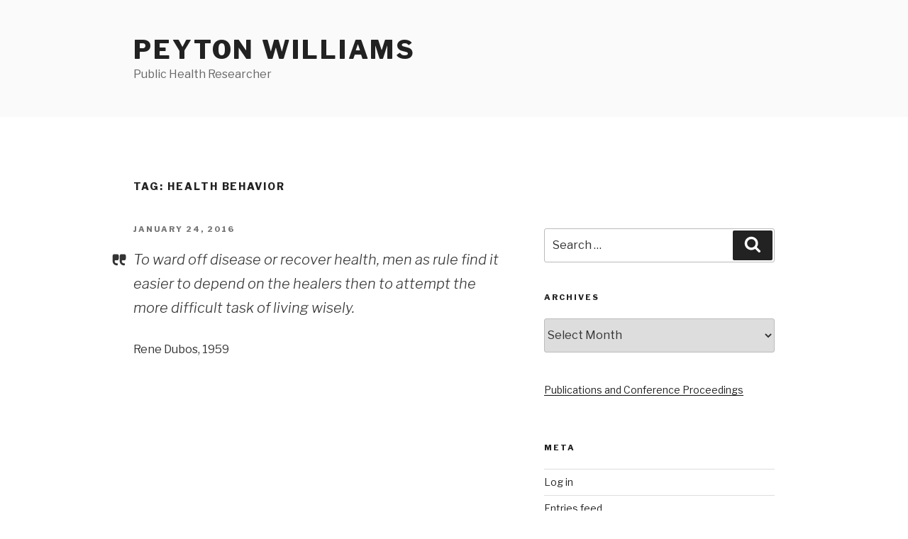

--- FILE ---
content_type: text/plain
request_url: https://www.google-analytics.com/j/collect?v=1&_v=j102&a=1935841592&t=pageview&_s=1&dl=https%3A%2F%2Fwww.peytonmph.com%2Ftag%2Fhealth-behavior%2F&ul=en-us%40posix&dt=health%20behavior%20%E2%80%93%20Peyton%20Williams&sr=1280x720&vp=1280x720&_u=IEBAAEABAAAAACAAI~&jid=987827217&gjid=1229155841&cid=644855724.1765345388&tid=UA-84370026-1&_gid=1227906810.1765345388&_r=1&_slc=1&z=1707735759
body_size: -450
content:
2,cG-RBCQJWN6FB